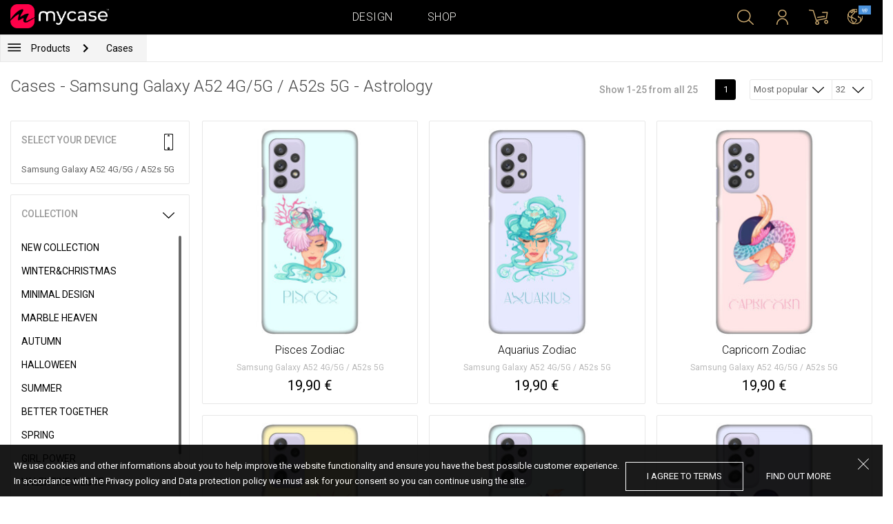

--- FILE ---
content_type: text/html; charset=UTF-8
request_url: https://eu.mycase-online.com/shop/cases/samsung-galaxy-a52-5g-a526b/1?collection=astrology&sort=most_popular&by_page=32
body_size: 8182
content:
<!DOCTYPE html>
<html lang="en">
    <head>
    <meta charset="utf-8">
    <meta http-equiv="X-UA-Compatible" content="IE=edge">

    <meta name="viewport" content="width=device-width, initial-scale=1.0, maximum-scale=1.0, user-scalable=0">

    <title>Cases - Samsung Galaxy A52 4G/5G / A52s 5G - Astrology</title><link rel="canonical" href="https://eu.mycase-online.com/shop/cases/samsung-galaxy-a52-5g-a526b/1"/>
        <meta property="og:url" content="http://eu.mycase-online.com/shop/cases/samsung-galaxy-a52-5g-a526b/1?collection=astrology&sort=most_popular&by_page=32" />
        <meta property="og:title" content="Cases - Samsung Galaxy A52 4G/5G / A52s 5G - Astrology" />
        <meta property="og:description" content="" />
        <meta property="og:image" content="http://eu.mycase-online.com/css/img/mycase-brand-logo.png" />
    
        <meta name="theme-color" content="#000000">
        <meta name="msapplication-navbutton-color" content="#000000">
        <meta name="apple-mobile-web-app-status-bar-style" content="#000000">
    

    <base href="/">

    <meta name="apple-itunes-app" content="app-id=1068604520">
    <meta name="google-play-app" content="app-id=com.vladan.mycase.androidcasedesigner">

    <!-- prevent google from translating site -->
    <meta name="google" content="notranslate"/>

    <link rel="shortcut icon" href="/favicon.png">
    <link href="https://fonts.googleapis.com/css?family=Roboto:300,400,400i,500,700&amp;subset=latin-ext" rel="stylesheet">

    <style type="text/css">
        * {
            -ms-touch-action: manipulation;
            touch-action: manipulation;
        }
    </style>

    <script src="/webapp/js/events.js?v=1.3" type="text/javascript"></script>
    <script type="text/javascript">

        function __appLogin(userId) {
            if (typeof AndroidInterface != "undefined") {
                   AndroidInterface.login(userId);
            } else {
                __appMessage({login: 'login', user_id: userId});
            }
        }
        function __appLogout() {
            if (typeof AndroidInterface != "undefined") {
                AndroidInterface.logout();
            } else {
                __appMessage({login: 'login'});
            }
        }
        window.logout = function() {
            $.ajax({
                url: '/ajax_calls/auth/logout.php',
                method: 'GET',
                success: function(data) {
                    __appLogout();
                    window.location.href = '/';
                }
            });
        }

        window.testCallBack = function(message) {
            alert(message);
        }

        //APP BACK, MOBILE SEARCH AND NAV CLOSE
        var back_button_stack = [];
        window.__appBack = function() {
            var length = back_button_stack.length;
            if (length > 0) {
                var action = back_button_stack[length - 1];
                switch(action) {
                    case 'search-open':
                        mobileSearchClose();
                        break;
                    case 'nav-open':
                        mobileNavClose();
                        break;
                    default:
                    // code to be executed if n is different from case 1 and 2
                }
            } else {
                window.history.go(-1);
            }
        }

        function mobileNavClose() {
            $('.mobile-nav').removeClass('open');
            if (back_button_stack.length && back_button_stack[back_button_stack.length - 1] == 'nav-open') {
                back_button_stack.pop('nav-open');
            }
        }
        function mobileSearchClose() {
            $('.mobile-search').removeClass('show');
            $('html').removeClass('modal-open');
            $('.body-overlay').removeClass('open');
            if (back_button_stack.length && back_button_stack[back_button_stack.length - 1] == 'search-open') {
                back_button_stack.pop('search-open');
            }
        }
    </script>

    <script type="text/javascript">

        var WEBAPP = false;
        var WEBAPP_IOS = false;
        var WEBAPP_ANDROID = false;

        var devices = []; //filled on device-select.php page

        var js_lang = {
            add_to_cart: 'Add to cart',
            unexpected: 'Unexpected error',
            loading: 'Loading',
            search: 'Search',
            search_no_results: 'Search',
            missing_fields: 'Not all fields entered',
            error_sending: 'An error occurred, please try again!',
            order: 'Order',
            close: 'cancelled',
            checkout: 'Checkout',
            cart_added: 'The item has been successfully added to the cart.',
            cart: 'Cart',
            cart_added_case: 'Design successfully added to cart',
        };
    </script>

    
    
    <!-- SADRZAJ OVOG FAJLA NE SME DA SE MENJA -->
<script src="/js/dist/vendor.81cd0fcb.js"></script>
<script src="/js/dist/app.dc30ab63.js"></script>

<link rel="stylesheet" href="/css/dist/vendor.5ca134d5.css">
<link rel="stylesheet" href="/css/dist/style.ffb6b2a2.css">
<link rel="stylesheet" href="/css/dist/responsive.f96f40db.css">
                    <script src="/js/vendor/jquery.mCustomScrollbar.concat.min.js"></script>
                
    	<script async src="https://www.googletagmanager.com/gtag/js?id=UA-88357802-6"></script>
	<script>
		window.dataLayer = window.dataLayer || [];
		function gtag(){dataLayer.push(arguments);}
		gtag('js', new Date());

		gtag('config', 'UA-88357802-6');

			</script>





</head>    <body data-lang-id="2">

            <div id="container" class=" ">
                

<header class="clearfix">

    <div class="navigation container">

        <div class="nav-brand">
            <a class="brand" href="/">
                <img alt="My Case" src="/css/img/logo24.png" style="width: 143px;">
            </a>
        </div>

        <div class="nav-main">

            <ul class="nav-main__links">
                <li>
                    <a href="/designer">Design</a>
                </li>
                <li>
                    <a class="active" href="/shop/">Shop</a>
                </li>

                <div class="nav-main__search">
                    <form autocomplete="off" role="search" method="get" class="searchform" action="/search/">
                        <input type="text" value="" name="mc_search" id="mc_search" placeholder="Search the site...">
                    </form>
                </div>
            </ul>

            <div class="nav-main__right">

                <ul>
                    <li><a class="show-search" href=""><i class="mcicon-search"></i></a></li>

                            <li>
            <a href="/login"><i class="mcicon-user"></i></a>
        </li>
<li class="dropdown cart-menu" data-bind="css: { loaded: loaded() }" id="cart-compact" data-instance="6">
	<a href="/cart" type="button" class="open-cart-dropdown">
		<i class="mcicon-cart">
			<span data-bind="visible: !empty(), text: totalCount()"></span>
		</i>
	</a>

	<div class="dropdown-menu cart-menu">
		<div class="cart__compact cart__checkout" data-bind="visible: !empty() && !addingItem()">
			<div class="cart__header">
				<a href="/cart">Cart</a>
			</div>
			<div class="cart__loading" data-bind="css: { loading: !loaded() }, visible: !loaded()">Loading...</div>
			<div data-bind="visible: loaded()">
				<div id="cart__list" class="cart__list">
					<ul data-bind="foreach: products">
						<li >
							<div class="cart__image">
								<figure>
									<img data-bind="attr: { src: imgUrl}" alt="">
								</figure>
							</div>
							<div class="cart__info">
								<div class="cart__info-inner">
									<p class="cart__product-name" data-bind="if: item.Link, css : {'product' : item.ItemIsProduct}">
										<a data-bind="attr: { href: item.Link}, text: item.ArtikalNaziv" ></a>
									</p>
									<p class="cart__product-name" data-bind="if: !item.Link, css : {'product' : item.ItemIsProduct}">
										<span data-bind="text: item.ArtikalNaziv"></span>
									</p>
									<p class="cart__product-desc" data-bind="text: item.Model.ModelNaziv"></p>
									<p class="cart__product-desc" data-bind="text: item.CaseType"></p>
									<p class="cart__product-price"><span data-bind="text: quantity"></span> x <span data-bind="text: item.Price"></span> <span class="_price" data-bind="text: subtotalFormat()"></span></p>
								</div>
							</div>
							<div class="cart__remove">
								<i class="mcicon-trash" data-bind="click: $parent.removeItem"></i>
							</div>
						</li>
					</ul>

				</div>
				<div class="cart__summary">
					<div class="cart__summary-content">

						<div class="cart__summary-line" data-bind="if: showRebate">
							<div class="cart__summary-label" data-bind="css: {'unavailable': !voucherDiscountShow()}">
								Quantity discount							</div>
							<div class="cart__summary-text" data-bind="css: {'unavailable': !voucherDiscountShow()}, text: discountFormated()"></div>
						</div>

						<div data-bind="if : McCart.voucherValues()">
							<div class="cart__summary-line">
								<div class="cart__summary-label">
									Voucher discount								</div>
								<div class="cart__summary-text" data-bind="text: voucherDiscountFormated()">

								</div>
							</div>
						</div>

						<div class="cart__summary-line">
							<div class="cart__summary-label">
								Total							</div>
							<div class="cart__summary-text" data-bind="text: totalProductsFormatted">

							</div>
						</div>

					</div>

					<div class="cart__summary-buttons">
						<a href="/checkout" class="mc-button mc-button-big mc-button-blue">Checkout</a>
						<a href="/cart" class="mc-button-link ">Cart</a>
					</div>

				</div>
			</div>
		</div>
		<div class="cart__compact" data-bind="visible: addingItem()">
			<div class="cart__loading cart__adding-item">
				Loading...
			</div>
		</div>
		<div class="cart__compact cart__empty" data-bind="visible: empty() && !addingItem()">
			<div class="empty-cart__holder">
                <div class="cart-icon"></div>
                <div class="empty-cart__actions">
                    <p>Shopping cart is empty.</p>
                    <div class="action-buttons">
                        <a href="/shop/"  class="mc-button mc-button-big mc-button-main">SHOP</a>
                        <a href="/designer" class="mc-button mc-button-big mc-button-main margin-left">Design</a>
                    </div>
                </div>
            </div>
		</div>
	</div>
</li>
                    <li>
                        <a href="/" class="localization-trigger localization-menu">
                            <i class="mcicon-global"></i>
                                                        <span class="flag">
                                <img src="/css/vendor/flags/flags/4x3/other.svg" alt="">
                            </span>
                                                    </a>
                    </li>
                </ul>

            </div>
        </div>

    </div>

</header>
<div class="localization-modal" id="localization-modal" data-uri="/shop/cases/samsung-galaxy-a52-5g-a526b/1?collection=astrology&sort=most_popular&by_page=32">

    <div class="localization-wrapper">

        <div class="localization-content">

            <div class="localization-close"></div>

            <div class="localization-header">
                <div class="brand-text">My Case is world wide brand.</div>
                <p>For great experience with us and best price values, please select your preferences.</p>
            </div>

            <div class="localization-content-append"></div>

            <div class="localization-actions">
                <a href="/" class="localization-button" id="localization-button">Save</a>
            </div>
        </div>
    </div>
</div>

<div class="mobile-header">
			<div class="mobile-icon nav-trigger">
			<a class=""  ><i class="mcicon-bars mcicon-white"></i></a>
		</div>
		<div class="logo-holder">
		<a class="logo" href="/">
	        <img alt="" src="/css/img/logo24.png">
	    </a>
	</div>
    <div class="mobile-icon search">
    	<a class="open-search"><i class="mcicon-search mcicon-white"></i></a>
    </div>
    <div class="mobile-icon cart" data-bind="css: { loaded: loaded() }" id="cart-compact-mobile" data-komitent="da42c2ab374115ad161b0f44c8d7b5c27f36c79fe0cbadfef7fab1ed6a5ecc3b">
    	<a class="" href="/cart"><i class="mcicon-cart mcicon-white"><span data-bind="visible: !empty(), text: totalCount()"></span></i></a>
    </div>
</div>
<div class="body-overlay"></div>
<div class="mobile-search">
    <form autocomplete="off" role="search" method="get" class="searchform" action="/search/">
        <textarea type="text"  name="mc_search" id="mc_search_mobile" class="mc_search_mobile" placeholder="Search the site..." rows="1" ></textarea>
    </form>
    <button class="mc-button mc-button-big mc-button-primary mc-button-block search-form-submit-button" style="display: inline-block;">
        Search</button>
</div>
<div class="mobile-nav">
	<ul>
		<li><a href="/designer">Design</a></li>
		<li><a href="/shop/">Shop</a></li>
        <li><a href="/cart">Cart</a></li>
		
					<li><a href="/login">Sign in</a></li>
				        <li>
        		        	<a href="#" class="localization-trigger localization-menu">
	        		<i class="mcicon-global mcicon-gold"></i> Settings	        		<span class="flag">
	                    <img src="/css/vendor/flags/flags/4x3/other.svg" alt="">
	                </span>
	        	</a>
        	        </li>
	</ul>
</div><div class="shop-page content-min-height">
    

<nav class="shop__nav">
	<div class="container shop__navigation">
		<div class="shop__categories-menu">
			<div class="control shop-menu-dropdown" data-menu="main">
                <div class="toggle desktop">
                	<a class="menu-icon"></a>
                	<div class="main__breadcrumbs">
                    	<div class="breadcrumb_link">Products</div>
                    	                    		<div class="next no-margin-after"></div>
                    	                	</div>
                </div>
                <div class="toggle mobile">
                	<h1>Cases - Samsung Galaxy A52 4G/5G / A52s 5G - Astrology</h1>
                	<i class="mcicon-chevron-down"></i>
                </div>
                <div class="shop-menu main-menu">
                    <div class="results">
                        <ul>
                        	                        	<li><a href="/shop/cases/samsung-galaxy-a52-5g-a526b/1">Cases</a></li>
                        	                        		<li>
                        			<a class="dropdown-item" href="/shop/tempered-glass/samsung-galaxy-a52-5g-a526b/1">
                        				Tempered glass 9H                        			</a>
                        		</li>
                        	                        		<li>
                        			<a class="dropdown-item" href="/shop/silikonske-tpu-maskice/samsung-galaxy-a52-5g-a526b/1">
                        				Transparent Cases                        			</a>
                        		</li>
                        	                        </ul>
                    </div>
                </div>
            </div>
		</div>
		    	<div class="shop__breadcrumbs">
    		    			<a class="breadcrumb_link link_hover" href="/shop/cases/samsung-galaxy-a52-5g-a526b/1">
    				Cases    			</a>
    			    		    	</div>
    		</div>
</nav>

<div class="container">
	<div class="row">
		<div class="shop__filters-mobile-holder">
			<div class="filter-box open-filters">
				<div class="holder">
					<div class="icon filter"></div>
					<div class="text">Filter</div>
				</div>
			</div>
			<div class="filter-box open-sort" data-trigger="shop-filter__sort">
				<div class="holder">
					<div class="icon sort"></div>
					<div class="text">Sort</div>
				</div>
			</div>
		</div>
    	<div class="shop__content">
	    	<div class="shop__header">
	    		<h1>Cases - Samsung Galaxy A52 4G/5G / A52s 5G - Astrology</h1>

				<div class="shop__header-secondary">
					<span class="resize"></span>
								    		<div class="shop__pagination">
			    			<span class="info">Show 1-25 from all 25</span>
			    			<div class="shop__pages">
			    							    					<a href="/shop/cases/samsung-galaxy-a52-5g-a526b/1?collection=astrology&sort=most_popular&by_page=32" class="page-box active">
			    						1			    					</a>
			    							    			</div>
			    		</div>
		    		
					<div class="shop__filters">
						<div class="shop__filter-sort">
				    		<div class="control shop-menu-dropdown" dropdown data-menu="filter">
				                <div class="toggle">Most popular<i class="mcicon-chevron-down"></i></div>
				                <div class="shop-menu filter-menu">
				                    <div class="results">
				                        <ul>
				                        					                        		<li>
				                        			<a href="/shop/cases/samsung-galaxy-a52-5g-a526b/1?collection=astrology&sort=most_popular&by_page=32">
				                        			Most popular</a>
				                        		</li>
				                        					                        		<li>
				                        			<a href="/shop/cases/samsung-galaxy-a52-5g-a526b/1?collection=astrology&sort=newest&by_page=32">
				                        			Newest</a>
				                        		</li>
				                        					                        </ul>
				                    </div>
				                </div>
				            </div>
				    	</div>
				    	<div class="shop__filter-number">
				    		<div class="control shop-menu-dropdown" data-menu="page_number">
				                <div class="toggle">32 <i class="mcicon-chevron-down"></i></div>
				                <div class="shop-menu pages-menu">
				                    <div class="results">
				                        <ul>
				                        					                        		<li>
				                        			<a href="/shop/cases/samsung-galaxy-a52-5g-a526b/1?collection=astrology&sort=most_popular&by_page=16">
				                        			16</a>
				                        		</li>
				                        					                        		<li>
				                        			<a href="/shop/cases/samsung-galaxy-a52-5g-a526b/1?collection=astrology&sort=most_popular&by_page=32">
				                        			32</a>
				                        		</li>
				                        					                        		<li>
				                        			<a href="/shop/cases/samsung-galaxy-a52-5g-a526b/1?collection=astrology&sort=most_popular&by_page=48">
				                        			48</a>
				                        		</li>
				                        					                        		<li>
				                        			<a href="/shop/cases/samsung-galaxy-a52-5g-a526b/1?collection=astrology&sort=most_popular&by_page=64">
				                        			64</a>
				                        		</li>
				                        					                        </ul>
				                    </div>
				                </div>
				            </div>
				    	</div>
					</div>
				</div>

	    	</div>
	    	<div class="shop__main">
	    			    		<div class="shop__side">
	    					    			<div class="filter-box mobile-device-filter no-expand" data-trigger="shop-filter__device">
		    				<div class="heading">
		    					<span>Select your device</span>
		    					<i class="mcicon-device"></i>
		    				</div>
			    						    				<div class="device">
				    				<span title="Samsung Galaxy A52 4G/5G / A52s 5G">Samsung Galaxy A52 4G/5G / A52s 5G</span>
								</div>
			    					    			</div>
	    			
	    				    					    							    					<div class="filter-box  filter-collection">
				    				<div class="heading">
				    					<span>Collection</span>
				    					<i class="mcicon-chevron-down"></i>
				    				</div>
				    				<ul class="filters list filtersScroll">
				    									    						
					    											    										    											    								<li>
					    								<a href="/shop/cases/samsung-galaxy-a52-5g-a526b/1?collection=top-100&sort=most_popular&by_page=32" class="filter " >
								    						<span class="name">New Collection</span>
								    					</a>
							    					</li>
				    										    											    									    						
					    											    										    											    								<li>
					    								<a href="/shop/cases/samsung-galaxy-a52-5g-a526b/1?collection=winterchristmas&sort=most_popular&by_page=32" class="filter " >
								    						<span class="name">Winter&Christmas</span>
								    					</a>
							    					</li>
				    										    											    									    						
					    											    										    											    								<li>
					    								<a href="/shop/cases/samsung-galaxy-a52-5g-a526b/1?collection=minimal-design&sort=most_popular&by_page=32" class="filter " >
								    						<span class="name">Minimal Design</span>
								    					</a>
							    					</li>
				    										    											    									    						
					    											    										    											    								<li>
					    								<a href="/shop/cases/samsung-galaxy-a52-5g-a526b/1?collection=marble-heaven&sort=most_popular&by_page=32" class="filter " >
								    						<span class="name">Marble Heaven</span>
								    					</a>
							    					</li>
				    										    											    									    						
					    											    										    											    								<li>
					    								<a href="/shop/cases/samsung-galaxy-a52-5g-a526b/1?collection=autumn&sort=most_popular&by_page=32" class="filter " >
								    						<span class="name">Autumn</span>
								    					</a>
							    					</li>
				    										    											    									    						
					    											    										    											    								<li>
					    								<a href="/shop/cases/samsung-galaxy-a52-5g-a526b/1?collection=halloween&sort=most_popular&by_page=32" class="filter " >
								    						<span class="name">Halloween</span>
								    					</a>
							    					</li>
				    										    											    									    						
					    											    										    											    								<li>
					    								<a href="/shop/cases/samsung-galaxy-a52-5g-a526b/1?collection=summer&sort=most_popular&by_page=32" class="filter " >
								    						<span class="name">Summer</span>
								    					</a>
							    					</li>
				    										    											    									    						
					    											    										    											    								<li>
					    								<a href="/shop/cases/samsung-galaxy-a52-5g-a526b/1?collection=better-together&sort=most_popular&by_page=32" class="filter " >
								    						<span class="name">Better Together</span>
								    					</a>
							    					</li>
				    										    											    									    						
					    											    										    											    								<li>
					    								<a href="/shop/cases/samsung-galaxy-a52-5g-a526b/1?collection=spring&sort=most_popular&by_page=32" class="filter " >
								    						<span class="name">Spring</span>
								    					</a>
							    					</li>
				    										    											    									    						
					    											    										    											    								<li>
					    								<a href="/shop/cases/samsung-galaxy-a52-5g-a526b/1?collection=girl-power&sort=most_popular&by_page=32" class="filter " >
								    						<span class="name">Girl Power</span>
								    					</a>
							    					</li>
				    										    											    									    						
					    											    										    											    								<li>
					    								<a href="/shop/cases/samsung-galaxy-a52-5g-a526b/1?collection=valentine--love&sort=most_popular&by_page=32" class="filter " >
								    						<span class="name">Valentine & Love</span>
								    					</a>
							    					</li>
				    										    											    									    						
					    											    										    											    								<li>
					    								<a href="/shop/cases/samsung-galaxy-a52-5g-a526b/1?collection=abstract&sort=most_popular&by_page=32" class="filter " >
								    						<span class="name">Abstract</span>
								    					</a>
							    					</li>
				    										    											    									    						
					    											    										    											    								<li>
					    								<a href="/shop/cases/samsung-galaxy-a52-5g-a526b/1?collection=animal-print&sort=most_popular&by_page=32" class="filter " >
								    						<span class="name">Animal Print</span>
								    					</a>
							    					</li>
				    										    											    									    						
					    											    										    											    								<li>
					    								<a href="/shop/cases/samsung-galaxy-a52-5g-a526b/1?collection=mina-hura&sort=most_popular&by_page=32" class="filter " >
								    						<span class="name">Mina Hura</span>
								    					</a>
							    					</li>
				    										    											    									    						
					    											    										    											    								<li>
					    								<a href="/shop/cases/samsung-galaxy-a52-5g-a526b/1?collection=monogram&sort=most_popular&by_page=32" class="filter " >
								    						<span class="name">Monogram</span>
								    					</a>
							    					</li>
				    										    											    									    						
					    											    										    											    								<li>
					    								<a href="/shop/cases/samsung-galaxy-a52-5g-a526b/1?collection=celebrity-choice&sort=most_popular&by_page=32" class="filter " >
								    						<span class="name">The Mom Collection</span>
								    					</a>
							    					</li>
				    										    											    									    						
					    											    										    											    								<li>
					    								<a href="/shop/cases/samsung-galaxy-a52-5g-a526b/1?collection=sporty&sort=most_popular&by_page=32" class="filter " >
								    						<span class="name">Sporty</span>
								    					</a>
							    					</li>
				    										    											    									    						
					    											    										    											    								<li>
					    								<a href="/shop/cases/samsung-galaxy-a52-5g-a526b/1?collection=top-1001790391127&sort=most_popular&by_page=32" class="filter " >
								    						<span class="name">Top 100</span>
								    					</a>
							    					</li>
				    										    											    									    						
					    											    										    											    								<li>
					    								<a href="/shop/cases/samsung-galaxy-a52-5g-a526b/1?collection=astrology&sort=most_popular&by_page=32" class="filter checked" >
								    						<span class="name">Astrology</span>
								    					</a>
							    					</li>
				    										    											    									    						
					    											    										    											    								<li>
					    								<a href="/shop/cases/samsung-galaxy-a52-5g-a526b/1?collection=ana-grguric&sort=most_popular&by_page=32" class="filter " >
								    						<span class="name">Ana Grgurić</span>
								    					</a>
							    					</li>
				    										    											    									    						
					    											    										    											    								<li>
					    								<a href="/shop/cases/samsung-galaxy-a52-5g-a526b/1?collection=rehab&sort=most_popular&by_page=32" class="filter " >
								    						<span class="name">Rehab</span>
								    					</a>
							    					</li>
				    										    											    									    						
					    											    										    											    								<li>
					    								<a href="/shop/cases/samsung-galaxy-a52-5g-a526b/1?collection=sisters&sort=most_popular&by_page=32" class="filter " >
								    						<span class="name">Besties & Sisters</span>
								    					</a>
							    					</li>
				    										    											    									    						
					    											    										    											    								<li>
					    								<a href="/shop/cases/samsung-galaxy-a52-5g-a526b/1?collection=cool&sort=most_popular&by_page=32" class="filter " >
								    						<span class="name">Cool & Funny</span>
								    					</a>
							    					</li>
				    										    											    									    						
					    											    										    											    								<li>
					    								<a href="/shop/cases/samsung-galaxy-a52-5g-a526b/1?collection=typography--quotes&sort=most_popular&by_page=32" class="filter " >
								    						<span class="name">Typography & Quotes</span>
								    					</a>
							    					</li>
				    										    											    									    						
					    											    										    											    								<li>
					    								<a href="/shop/cases/samsung-galaxy-a52-5g-a526b/1?collection=but-first-coffee&sort=most_popular&by_page=32" class="filter " >
								    						<span class="name">But First Coffee </span>
								    					</a>
							    					</li>
				    										    											    									    						
					    											    										    											    								<li>
					    								<a href="/shop/cases/samsung-galaxy-a52-5g-a526b/1?collection=ronch&sort=most_popular&by_page=32" class="filter " >
								    						<span class="name">Ronch</span>
								    					</a>
							    					</li>
				    										    											    									    						
					    											    										    											    								<li>
					    								<a href="/shop/cases/samsung-galaxy-a52-5g-a526b/1?collection=animals1709589148&sort=most_popular&by_page=32" class="filter " >
								    						<span class="name">Cuties</span>
								    					</a>
							    					</li>
				    										    											    									    						
					    											    										    											    								<li>
					    								<a href="/shop/cases/samsung-galaxy-a52-5g-a526b/1?collection=vintage&sort=most_popular&by_page=32" class="filter " >
								    						<span class="name">Vintage & Boho</span>
								    					</a>
							    					</li>
				    										    											    									    						
					    											    										    											    								<li>
					    								<a href="/shop/cases/samsung-galaxy-a52-5g-a526b/1?collection=mermaids--unicorns&sort=most_popular&by_page=32" class="filter " >
								    						<span class="name">Mermaids & Unicorns</span>
								    					</a>
							    					</li>
				    										    											    									    						
					    											    										    											    								<li>
					    								<a href="/shop/cases/samsung-galaxy-a52-5g-a526b/1?collection=girly--fashion&sort=most_popular&by_page=32" class="filter " >
								    						<span class="name">Girly & Fashion</span>
								    					</a>
							    					</li>
				    										    											    									    						
					    											    										    											    								<li>
					    								<a href="/shop/cases/samsung-galaxy-a52-5g-a526b/1?collection=its-my-profession&sort=most_popular&by_page=32" class="filter " >
								    						<span class="name">Its My Profession</span>
								    					</a>
							    					</li>
				    										    											    									    						
					    											    										    											    								<li>
					    								<a href="/shop/cases/samsung-galaxy-a52-5g-a526b/1?collection=all-about-men&sort=most_popular&by_page=32" class="filter " >
								    						<span class="name">All about Men </span>
								    					</a>
							    					</li>
				    										    											    									    						
					    											    										    											    								<li>
					    								<a href="/shop/cases/samsung-galaxy-a52-5g-a526b/1?collection=gaming&sort=most_popular&by_page=32" class="filter " >
								    						<span class="name">Gaming </span>
								    					</a>
							    					</li>
				    										    											    									    						
					    											    										    											    								<li>
					    								<a href="/shop/cases/samsung-galaxy-a52-5g-a526b/1?collection=super-cute-sweets&sort=most_popular&by_page=32" class="filter " >
								    						<span class="name">Super Cute Sweets</span>
								    					</a>
							    					</li>
				    										    											    									    				</ul>
								</div>
								    					    				    		</div>
	    		<div class="shop__center">
	    			
	    				    				<!-- <div class="warning-message"><i class="svg-icon warning-icon"></i>Phone case for selected model is not available.</div> -->
	    			
	    						    		<div class="shop__list-products">
			    						    						    							    				<div class="product-box product-case">
				    				<a class="box product" href="case/samsung-galaxy-a52-5g-a526b/pisces-zodiac/5742074">
				    					<div class="image">
				    										    							<img src="https://mycasemock.s3.eu-central-1.amazonaws.com/samsung-galaxy-a52-5g-a526b/10794/violet_thumb_m.jpg" alt="Case Pisces Zodiac - Samsung Galaxy A52 4G/5G / A52s 5G">
				    										    					</div>
				    					<div class="info">
				    						<div class="name">Pisces Zodiac</div>
				    											    						<div class="model">Samsung Galaxy A52 4G/5G / A52s 5G</div>
					    									    						<div class="price">19,90 €</div>
				    										    					</div>
				    				</a>
				    			</div>
			    						    							    				<div class="product-box product-case">
				    				<a class="box product" href="case/samsung-galaxy-a52-5g-a526b/aquarius-zodiac/5742074">
				    					<div class="image">
				    										    							<img src="https://mycasemock.s3.eu-central-1.amazonaws.com/samsung-galaxy-a52-5g-a526b/10793/violet_thumb_m.jpg" alt="Case Aquarius Zodiac - Samsung Galaxy A52 4G/5G / A52s 5G">
				    										    					</div>
				    					<div class="info">
				    						<div class="name">Aquarius Zodiac</div>
				    											    						<div class="model">Samsung Galaxy A52 4G/5G / A52s 5G</div>
					    									    						<div class="price">19,90 €</div>
				    										    					</div>
				    				</a>
				    			</div>
			    						    							    				<div class="product-box product-case">
				    				<a class="box product" href="case/samsung-galaxy-a52-5g-a526b/capricorn-zodiac/5742074">
				    					<div class="image">
				    										    							<img src="https://mycasemock.s3.eu-central-1.amazonaws.com/samsung-galaxy-a52-5g-a526b/10792/violet_thumb_m.jpg" alt="Case Capricorn Zodiac - Samsung Galaxy A52 4G/5G / A52s 5G">
				    										    					</div>
				    					<div class="info">
				    						<div class="name">Capricorn Zodiac</div>
				    											    						<div class="model">Samsung Galaxy A52 4G/5G / A52s 5G</div>
					    									    						<div class="price">19,90 €</div>
				    										    					</div>
				    				</a>
				    			</div>
			    						    							    				<div class="product-box product-case">
				    				<a class="box product" href="case/samsung-galaxy-a52-5g-a526b/sagittarius-zodiac/5742074">
				    					<div class="image">
				    										    							<img src="https://mycasemock.s3.eu-central-1.amazonaws.com/samsung-galaxy-a52-5g-a526b/10791/violet_thumb_m.jpg" alt="Case Sagittarius Zodiac - Samsung Galaxy A52 4G/5G / A52s 5G">
				    										    					</div>
				    					<div class="info">
				    						<div class="name">Sagittarius Zodiac</div>
				    											    						<div class="model">Samsung Galaxy A52 4G/5G / A52s 5G</div>
					    									    						<div class="price">19,90 €</div>
				    										    					</div>
				    				</a>
				    			</div>
			    						    							    				<div class="product-box product-case">
				    				<a class="box product" href="case/samsung-galaxy-a52-5g-a526b/scorpio-zodiac/5742074">
				    					<div class="image">
				    										    							<img src="" class="mc-lazy" data-src="https://mycasemock.s3.eu-central-1.amazonaws.com/samsung-galaxy-a52-5g-a526b/10790/violet_thumb_m.jpg" alt="Case Scorpio Zodiac - Samsung Galaxy A52 4G/5G / A52s 5G">
				    										    					</div>
				    					<div class="info">
				    						<div class="name">Scorpio Zodiac</div>
				    											    						<div class="model">Samsung Galaxy A52 4G/5G / A52s 5G</div>
					    									    						<div class="price">19,90 €</div>
				    										    					</div>
				    				</a>
				    			</div>
			    						    							    				<div class="product-box product-case">
				    				<a class="box product" href="case/samsung-galaxy-a52-5g-a526b/libra-242/5742074">
				    					<div class="image">
				    										    							<img src="" class="mc-lazy" data-src="https://mycasemock.s3.eu-central-1.amazonaws.com/samsung-galaxy-a52-5g-a526b/10789/violet_thumb_m.jpg" alt="Case Libra Zodiac - Samsung Galaxy A52 4G/5G / A52s 5G">
				    										    					</div>
				    					<div class="info">
				    						<div class="name">Libra Zodiac</div>
				    											    						<div class="model">Samsung Galaxy A52 4G/5G / A52s 5G</div>
					    									    						<div class="price">19,90 €</div>
				    										    					</div>
				    				</a>
				    			</div>
			    						    							    				<div class="product-box product-case">
				    				<a class="box product" href="case/samsung-galaxy-a52-5g-a526b/virgo-zodiac/5742074">
				    					<div class="image">
				    										    							<img src="" class="mc-lazy" data-src="https://mycasemock.s3.eu-central-1.amazonaws.com/samsung-galaxy-a52-5g-a526b/10788/violet_thumb_m.jpg" alt="Case Virgo Zodiac - Samsung Galaxy A52 4G/5G / A52s 5G">
				    										    					</div>
				    					<div class="info">
				    						<div class="name">Virgo Zodiac</div>
				    											    						<div class="model">Samsung Galaxy A52 4G/5G / A52s 5G</div>
					    									    						<div class="price">19,90 €</div>
				    										    					</div>
				    				</a>
				    			</div>
			    						    							    				<div class="product-box product-case">
				    				<a class="box product" href="case/samsung-galaxy-a52-5g-a526b/leo-zodiac/5742074">
				    					<div class="image">
				    										    							<img src="" class="mc-lazy" data-src="https://mycasemock.s3.eu-central-1.amazonaws.com/samsung-galaxy-a52-5g-a526b/10787/violet_thumb_m.jpg" alt="Case Leo Zodiac - Samsung Galaxy A52 4G/5G / A52s 5G">
				    										    					</div>
				    					<div class="info">
				    						<div class="name">Leo Zodiac</div>
				    											    						<div class="model">Samsung Galaxy A52 4G/5G / A52s 5G</div>
					    									    						<div class="price">19,90 €</div>
				    										    					</div>
				    				</a>
				    			</div>
			    						    							    				<div class="product-box product-case">
				    				<a class="box product" href="case/samsung-galaxy-a52-5g-a526b/cancer-zodiac/5742074">
				    					<div class="image">
				    										    							<img src="" class="mc-lazy" data-src="https://mycasemock.s3.eu-central-1.amazonaws.com/samsung-galaxy-a52-5g-a526b/10786/violet_thumb_m.jpg" alt="Case Cancer Zodiac - Samsung Galaxy A52 4G/5G / A52s 5G">
				    										    					</div>
				    					<div class="info">
				    						<div class="name">Cancer Zodiac</div>
				    											    						<div class="model">Samsung Galaxy A52 4G/5G / A52s 5G</div>
					    									    						<div class="price">19,90 €</div>
				    										    					</div>
				    				</a>
				    			</div>
			    						    							    				<div class="product-box product-case">
				    				<a class="box product" href="case/samsung-galaxy-a52-5g-a526b/gemini-zodiac/5742074">
				    					<div class="image">
				    										    							<img src="" class="mc-lazy" data-src="https://mycasemock.s3.eu-central-1.amazonaws.com/samsung-galaxy-a52-5g-a526b/10785/violet_thumb_m.jpg" alt="Case Gemini Zodiac - Samsung Galaxy A52 4G/5G / A52s 5G">
				    										    					</div>
				    					<div class="info">
				    						<div class="name">Gemini Zodiac</div>
				    											    						<div class="model">Samsung Galaxy A52 4G/5G / A52s 5G</div>
					    									    						<div class="price">19,90 €</div>
				    										    					</div>
				    				</a>
				    			</div>
			    						    							    				<div class="product-box product-case">
				    				<a class="box product" href="case/samsung-galaxy-a52-5g-a526b/taurus-zodiac/5742074">
				    					<div class="image">
				    										    							<img src="" class="mc-lazy" data-src="https://mycasemock.s3.eu-central-1.amazonaws.com/samsung-galaxy-a52-5g-a526b/10784/violet_thumb_m.jpg" alt="Case Taurus Zodiac - Samsung Galaxy A52 4G/5G / A52s 5G">
				    										    					</div>
				    					<div class="info">
				    						<div class="name">Taurus Zodiac</div>
				    											    						<div class="model">Samsung Galaxy A52 4G/5G / A52s 5G</div>
					    									    						<div class="price">19,90 €</div>
				    										    					</div>
				    				</a>
				    			</div>
			    						    							    				<div class="product-box product-case">
				    				<a class="box product" href="case/samsung-galaxy-a52-5g-a526b/aries-zodiac/5742074">
				    					<div class="image">
				    										    							<img src="" class="mc-lazy" data-src="https://mycasemock.s3.eu-central-1.amazonaws.com/samsung-galaxy-a52-5g-a526b/10783/violet_thumb_m.jpg" alt="Case Aries Zodiac - Samsung Galaxy A52 4G/5G / A52s 5G">
				    										    					</div>
				    					<div class="info">
				    						<div class="name">Aries Zodiac</div>
				    											    						<div class="model">Samsung Galaxy A52 4G/5G / A52s 5G</div>
					    									    						<div class="price">19,90 €</div>
				    										    					</div>
				    				</a>
				    			</div>
			    						    							    				<div class="product-box product-case">
				    				<a class="box product" href="case/samsung-galaxy-a52-5g-a526b/aquarius-marble/5742074">
				    					<div class="image">
				    										    							<img src="" class="mc-lazy" data-src="https://mycasemock.s3.eu-central-1.amazonaws.com/samsung-galaxy-a52-5g-a526b/10683/violet_thumb_m.jpg" alt="Case Aquarius Marble - Samsung Galaxy A52 4G/5G / A52s 5G">
				    										    					</div>
				    					<div class="info">
				    						<div class="name">Aquarius Marble</div>
				    											    						<div class="model">Samsung Galaxy A52 4G/5G / A52s 5G</div>
					    									    						<div class="price">19,90 €</div>
				    										    					</div>
				    				</a>
				    			</div>
			    						    							    				<div class="product-box product-case">
				    				<a class="box product" href="case/samsung-galaxy-a52-5g-a526b/aries-pastel/5742074">
				    					<div class="image">
				    										    							<img src="" class="mc-lazy" data-src="https://mycasemock.s3.eu-central-1.amazonaws.com/samsung-galaxy-a52-5g-a526b/9775/violet_thumb_m.jpg" alt="Case Aries Pastel - Samsung Galaxy A52 4G/5G / A52s 5G">
				    										    					</div>
				    					<div class="info">
				    						<div class="name">Aries Pastel</div>
				    											    						<div class="model">Samsung Galaxy A52 4G/5G / A52s 5G</div>
					    									    						<div class="price">19,90 €</div>
				    										    					</div>
				    				</a>
				    			</div>
			    						    							    				<div class="product-box product-case">
				    				<a class="box product" href="case/samsung-galaxy-a52-5g-a526b/taurus-pastel/5742074">
				    					<div class="image">
				    										    							<img src="" class="mc-lazy" data-src="https://mycasemock.s3.eu-central-1.amazonaws.com/samsung-galaxy-a52-5g-a526b/9774/violet_thumb_m.jpg" alt="Case Taurus Pastel - Samsung Galaxy A52 4G/5G / A52s 5G">
				    										    					</div>
				    					<div class="info">
				    						<div class="name">Taurus Pastel</div>
				    											    						<div class="model">Samsung Galaxy A52 4G/5G / A52s 5G</div>
					    									    						<div class="price">19,90 €</div>
				    										    					</div>
				    				</a>
				    			</div>
			    						    							    				<div class="product-box product-case">
				    				<a class="box product" href="case/samsung-galaxy-a52-5g-a526b/gemini-pastel/5742074">
				    					<div class="image">
				    										    							<img src="" class="mc-lazy" data-src="https://mycasemock.s3.eu-central-1.amazonaws.com/samsung-galaxy-a52-5g-a526b/9776/violet_thumb_m.jpg" alt="Case Gemini Pastel - Samsung Galaxy A52 4G/5G / A52s 5G">
				    										    					</div>
				    					<div class="info">
				    						<div class="name">Gemini Pastel</div>
				    											    						<div class="model">Samsung Galaxy A52 4G/5G / A52s 5G</div>
					    									    						<div class="price">19,90 €</div>
				    										    					</div>
				    				</a>
				    			</div>
			    						    							    				<div class="product-box product-case">
				    				<a class="box product" href="case/samsung-galaxy-a52-5g-a526b/cancer-pastel/5742074">
				    					<div class="image">
				    										    							<img src="" class="mc-lazy" data-src="https://mycasemock.s3.eu-central-1.amazonaws.com/samsung-galaxy-a52-5g-a526b/9773/violet_thumb_m.jpg" alt="Case Cancer Pastel - Samsung Galaxy A52 4G/5G / A52s 5G">
				    										    					</div>
				    					<div class="info">
				    						<div class="name">Cancer Pastel</div>
				    											    						<div class="model">Samsung Galaxy A52 4G/5G / A52s 5G</div>
					    									    						<div class="price">19,90 €</div>
				    										    					</div>
				    				</a>
				    			</div>
			    						    							    				<div class="product-box product-case">
				    				<a class="box product" href="case/samsung-galaxy-a52-5g-a526b/leo-pastel/5742074">
				    					<div class="image">
				    										    							<img src="" class="mc-lazy" data-src="https://mycasemock.s3.eu-central-1.amazonaws.com/samsung-galaxy-a52-5g-a526b/9772/violet_thumb_m.jpg" alt="Case Leo Pastel - Samsung Galaxy A52 4G/5G / A52s 5G">
				    										    					</div>
				    					<div class="info">
				    						<div class="name">Leo Pastel</div>
				    											    						<div class="model">Samsung Galaxy A52 4G/5G / A52s 5G</div>
					    									    						<div class="price">19,90 €</div>
				    										    					</div>
				    				</a>
				    			</div>
			    						    							    				<div class="product-box product-case">
				    				<a class="box product" href="case/samsung-galaxy-a52-5g-a526b/virgo-pastel/5742074">
				    					<div class="image">
				    										    							<img src="" class="mc-lazy" data-src="https://mycasemock.s3.eu-central-1.amazonaws.com/samsung-galaxy-a52-5g-a526b/9771/violet_thumb_m.jpg" alt="Case Virgo Pastel - Samsung Galaxy A52 4G/5G / A52s 5G">
				    										    					</div>
				    					<div class="info">
				    						<div class="name">Virgo Pastel</div>
				    											    						<div class="model">Samsung Galaxy A52 4G/5G / A52s 5G</div>
					    									    						<div class="price">19,90 €</div>
				    										    					</div>
				    				</a>
				    			</div>
			    						    							    				<div class="product-box product-case">
				    				<a class="box product" href="case/samsung-galaxy-a52-5g-a526b/libra-pastel/5742074">
				    					<div class="image">
				    										    							<img src="" class="mc-lazy" data-src="https://mycasemock.s3.eu-central-1.amazonaws.com/samsung-galaxy-a52-5g-a526b/9770/violet_thumb_m.jpg" alt="Case Libra Pastel - Samsung Galaxy A52 4G/5G / A52s 5G">
				    										    					</div>
				    					<div class="info">
				    						<div class="name">Libra Pastel</div>
				    											    						<div class="model">Samsung Galaxy A52 4G/5G / A52s 5G</div>
					    									    						<div class="price">19,90 €</div>
				    										    					</div>
				    				</a>
				    			</div>
			    						    							    				<div class="product-box product-case">
				    				<a class="box product" href="case/samsung-galaxy-a52-5g-a526b/scorpio-pastel/5742074">
				    					<div class="image">
				    										    							<img src="" class="mc-lazy" data-src="https://mycasemock.s3.eu-central-1.amazonaws.com/samsung-galaxy-a52-5g-a526b/9769/violet_thumb_m.jpg" alt="Case Scorpio Pastel - Samsung Galaxy A52 4G/5G / A52s 5G">
				    										    					</div>
				    					<div class="info">
				    						<div class="name">Scorpio Pastel</div>
				    											    						<div class="model">Samsung Galaxy A52 4G/5G / A52s 5G</div>
					    									    						<div class="price">19,90 €</div>
				    										    					</div>
				    				</a>
				    			</div>
			    						    							    				<div class="product-box product-case">
				    				<a class="box product" href="case/samsung-galaxy-a52-5g-a526b/sagittarius-pastel/5742074">
				    					<div class="image">
				    										    							<img src="" class="mc-lazy" data-src="https://mycasemock.s3.eu-central-1.amazonaws.com/samsung-galaxy-a52-5g-a526b/9768/violet_thumb_m.jpg" alt="Case Sagittarius Pastel - Samsung Galaxy A52 4G/5G / A52s 5G">
				    										    					</div>
				    					<div class="info">
				    						<div class="name">Sagittarius Pastel</div>
				    											    						<div class="model">Samsung Galaxy A52 4G/5G / A52s 5G</div>
					    									    						<div class="price">19,90 €</div>
				    										    					</div>
				    				</a>
				    			</div>
			    						    							    				<div class="product-box product-case">
				    				<a class="box product" href="case/samsung-galaxy-a52-5g-a526b/capricorn-pastel/5742074">
				    					<div class="image">
				    										    							<img src="" class="mc-lazy" data-src="https://mycasemock.s3.eu-central-1.amazonaws.com/samsung-galaxy-a52-5g-a526b/9767/violet_thumb_m.jpg" alt="Case Capricorn Pastel - Samsung Galaxy A52 4G/5G / A52s 5G">
				    										    					</div>
				    					<div class="info">
				    						<div class="name">Capricorn Pastel</div>
				    											    						<div class="model">Samsung Galaxy A52 4G/5G / A52s 5G</div>
					    									    						<div class="price">19,90 €</div>
				    										    					</div>
				    				</a>
				    			</div>
			    						    							    				<div class="product-box product-case">
				    				<a class="box product" href="case/samsung-galaxy-a52-5g-a526b/aquarius-pastel/5742074">
				    					<div class="image">
				    										    							<img src="" class="mc-lazy" data-src="https://mycasemock.s3.eu-central-1.amazonaws.com/samsung-galaxy-a52-5g-a526b/9766/violet_thumb_m.jpg" alt="Case Aquarius Pastel - Samsung Galaxy A52 4G/5G / A52s 5G">
				    										    					</div>
				    					<div class="info">
				    						<div class="name">Aquarius Pastel</div>
				    											    						<div class="model">Samsung Galaxy A52 4G/5G / A52s 5G</div>
					    									    						<div class="price">19,90 €</div>
				    										    					</div>
				    				</a>
				    			</div>
			    						    							    				<div class="product-box product-case">
				    				<a class="box product" href="case/samsung-galaxy-a52-5g-a526b/piscs-pastel/5742074">
				    					<div class="image">
				    										    							<img src="" class="mc-lazy" data-src="https://mycasemock.s3.eu-central-1.amazonaws.com/samsung-galaxy-a52-5g-a526b/9765/violet_thumb_m.jpg" alt="Case Piscs Pastel - Samsung Galaxy A52 4G/5G / A52s 5G">
				    										    					</div>
				    					<div class="info">
				    						<div class="name">Piscs Pastel</div>
				    											    						<div class="model">Samsung Galaxy A52 4G/5G / A52s 5G</div>
					    									    						<div class="price">19,90 €</div>
				    										    					</div>
				    				</a>
				    			</div>
			    						    		</div>
		    				    			    		</div>
	    	</div>
	    			    	<div class="shop__footer">
		    		<span class="resize"></span>
		    		<div class="shop__pagination">
		    			<span class="info">Show 1-25 from all 25</span>
		    			<div class="shop__pages">
		    						    					<a href="/shop/cases/samsung-galaxy-a52-5g-a526b/1?collection=astrology&sort=most_popular&by_page=32" class="page-box active">
		    						1		    					</a>
		    						    			</div>
		    		</div>
		    	</div>
	    	    	</div>
	</div>
</div>

<div class="mc-filter__modal" id="shop-filter__sort">
    <div class="mc-filter__modal-close">
        <i class="mcicon-close mcicon-white"></i>
    </div>
    <div class="mc-filter__modal-wrapper">
        <div class="mc-filter__modal-content">
            <ul>
                            		<li>
            			<a href="/shop/cases/samsung-galaxy-a52-5g-a526b/1?collection=astrology&sort=most_popular&by_page=32">
            			Most popular</a>
            		</li>
            	            		<li>
            			<a href="/shop/cases/samsung-galaxy-a52-5g-a526b/1?collection=astrology&sort=newest&by_page=32">
            			Newest</a>
            		</li>
            	            </ul>
        </div>
    </div>
</div></div>
<div class="mc-filter__modal device-filter" id="shop-filter__device"
    data-device-search="true"
    data-device-mode="1"
    data-calc-id="3"
    data-lang-id="2"
    data-category="cases"
    data-collection="astrology">
</div>
<footer>
	<div class="container footer__main">
		<div class="row footer__widget-container">
			<div class="footer__widget">
				<div class="footer__widget-content">
					<h4>Shop</h4>
					<ul>
						
									<li>
										<p><a href="/shop/cases/iphone-141608378733/1?collection=top-100">iPhone 14</a></p>
									</li>
								
									<li>
										<p><a href="/shop/cases/iphone-14-pro-max1714453149/1?collection=top-100">iPhone 14 Pro Max</a></p>
									</li>
								
									<li>
										<p><a href="/shop/cases/iphone-132028592714/1?collection=top-100">iPhone 13</a></p>
									</li>
								
									<li>
										<p><a href="/shop/cases/iphone-13-pro-max139355022/1?collection=top-100">iPhone 13 Pro Max</a></p>
									</li>
								
									<li>
										<p><a href="/shop/cases/samsung-galaxy-s22-ultra/1?collection=top-100">Samsung Galaxy S22 Ultra</a></p>
									</li>
													</ul>
				</div>
			</div>
			<div class="footer__widget">
				<div class="footer__widget-content">
					<h4>&nbsp;</h4>
					<ul>
						
									<li>
										<p><a href="/shop/cases/samsung-galaxy-s22/1?collection=top-100">Samsung Galaxy S22</a></p>
									</li>
								
									<li>
										<p><a href="/shop/cases/samsung-galaxy-a53-5g/1?collection=top-100">Samsung Galaxy A53 5G</a></p>
									</li>
								
									<li>
										<p><a href="/shop/cases/samsung-galaxy-a52-5g-a526b/1?collection=top-100">Samsung Galaxy A52</a></p>
									</li>
								
									<li>
										<p><a href="/shop/cases/xiaomi-redmi-note-11-note-11s/1?collection=top-100">Xiaomi Redmi Note 11/11S</a></p>
									</li>
								
									<li>
										<p><a href="/shop/cases/xiaomi-redmi-10c/1?collection=top-100">Xiaomi Redmi 10C</a></p>
									</li>
													</ul>
				</div>
			</div>

			<div class="footer__widget">
				<div class="footer__widget-content">
					<h4>Support</h4>
					<ul>
						<li>
							<p><a href="/about-us">About Us</a></p>
						</li>
						<li>
							<p><a href="/contact-us">Contact Us </a></p>
						</li>
												<li>
							<p><a href="/delivery">Shipping Information</a></p>
						</li>
					 	<li>
					 		<a href="/privacy-policy">Privacy policy</a>
					 	</li>
					</ul>
					<div class="footer-card-icon">
						<i class="fa fa-cc-mastercard"></i>
						<i class="fa fa-cc-paypal"></i>
						<i class="fa fa-cc-visa"></i>
					</div>
				</div>
			</div>

			<div class="footer__widget">
				<div class="footer__widget-content mail-subscribe-widget">
					<h4>Newsletter</h4>
					<form id="newsletter-form" class="subscribe">
						<div>
							<input class="lowercase" type="text" name="email" placeholder="E-mail">
						</div>
						<div class="newsletter-description">
							<a href="/privacy-policy" target="_blank">By clicking sign up you accept our Privacy policy and agree that MyCase will email you information about products and services, interesting offers and current promotions tailored to your interests.</a>
						</div>
						<div>
							<button class="mc-button mc-button-primary">Submit </button>
						</div>
					</form>
				</div>
				<div id="newsletter-error"></div>
				<div id="newsletter-success">
					<div class="newsletter-success-title"></div>
					<div class="newsletter-success-message"></div>
				</div>
			</div>

		</div>
	</div>
	<div class="footer__copyright clearfix">

		<p class="rights-reserved">&copy; 2026. My Case. All Rights Reserved.</p>
		<p class="credits"><a href="https://webnauts.dev" target="_blank">Powered by <img src="https://webnauts.dev/images/signature/logo-blue.svg" alt="" height="14px" style="height: 14px;"></a></p>

		<div class="footer__social">
			<span  class="text">Follow Us</span>

			<a class="facebook" href="https://www.facebook.com/mycasewebshop/" target="_blank"><i class="mcicon-facebook"></i></a>
			<a class="instgram" href="https://www.instagram.com/mycase.at/?hl=en" target="_blank"><i class="mcicon-instagram"></i></a>
		</div>

		<div class="credits-mobile clearfix">
			<p class="rights-reserved">&copy; 2026. My Case. All Rights Reserved.</p>
			<p class="credits" style="float: right"><a href="https://webnauts.dev" target="_blank">Powered by <img src="https://webnauts.dev/images/signature/logo-blue.svg" alt="" height="14px" style="height: 14px;"></a></p>
		</div>

	</div>

</footer>

<script>

	var hide_webapp_back = 'hide';

	if (hide_webapp_back == 'hide') {
		$('.webapp-back').hide();
	}
</script><div id="cart-remove-modal">
  <div class="modal fade mc-modal mc-modal-mini cart-remove-modal" tabindex="-1">
    <div class="modal-dialog">
      <div class="modal-content">
          <div class="modal-header">
              <button type="button" class="close" data-dismiss="modal" aria-label="Close"><i class="mcicon-close"></i></button>
              <h4 class="modal-title" id="myModalLabel">Remove product from the cart</h4>
          </div>
        <div class="modal-body">
              <form action="#" class="form-horizontal" data-bind="submit: confirm">
                  <div class="form-group">
                      <label class="col-md-12 control-label" style="text-align:left;"><strong>Are you sure you want to remove the product from the cart?</strong></label>
                  </div>
              </form>
        </div>
        <div class="modal-footer">
          <button type="button" class="mc-button mc-button-primary" data-bind="click : confirm">Yes, remove</button>
          <button type="button" class="mc-button" data-bind="click : exit">No, close</button>
        </div>
      </div><!-- /.modal-content -->
    </div><!-- /.modal-dialog -->
  </div><!-- /.modal -->
</div><div class="cookies-notification">
	<div class="cookie-holder">
		<div class="info">
			<div class="text">
				<p>We use cookies and other informations about you to help improve the website functionality and ensure you have the best possible customer experience.</p>
				<p>In accordance with the Privacy policy and Data protection policy we must ask for your consent so you can continue using the site.</p>
			</div>
			<div class="buttons">
				<a class="button allow-cookies">I agree to terms</a>
				<a href="/privacy-policy" class="button">find out more</a>
			</div>
		</div>
		<div class="close close-cookies-notification"></div>
	</div>
</div>        </div>

            </body>
</html>
